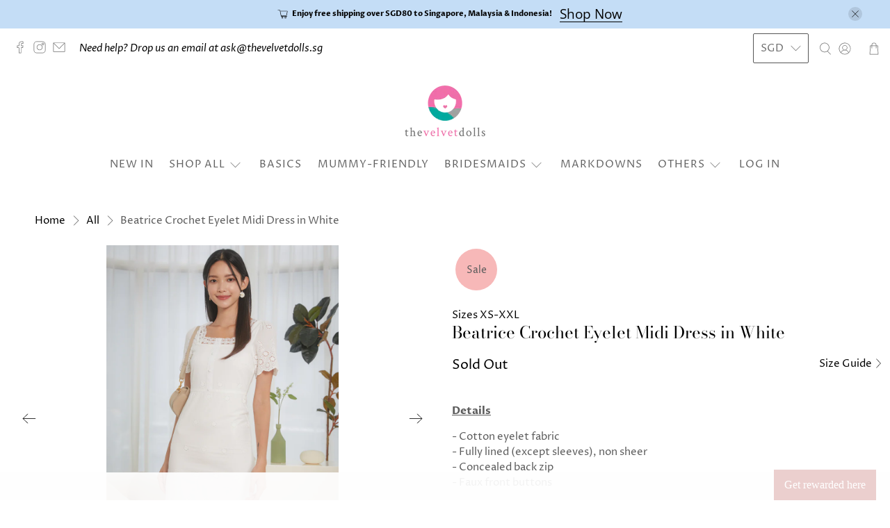

--- FILE ---
content_type: application/javascript
request_url: https://app.marsello.com/Portal/Custom/ScriptToInstall/5c46b481811f9e1048ea1828?aProvId=5c46b479811f9e1048ea17f4&shop=thevelvetdolls.myshopify.com
body_size: 868
content:
(function() {var s, t; t = document.createElement('script'); t.type = 'text/javascript'; t.async = true; t.id = 'collect-js'; t.setAttribute('collect-url', 'https://app.marsello.com/');t.setAttribute('collect-id', '5c46b481811f9e1048ea1828'); t.setAttribute('collect-provider-id', '5c46b479811f9e1048ea17f4'); t.setAttribute('label-text', 'Get rewarded here'); t.setAttribute('label-style', 'z-index:9999999997; padding:10px 15px; font-weight:400; position:fixed; font-family:Georgia, serif; text-decoration:none; cursor:pointer; color:white; font-size:16px; background-color:#ebcfce; right:20px; left:auto; bottom:0px; '); t.setAttribute('widget-width', '500'); t.setAttribute('widget-height', '500'); t.setAttribute('widget-visible', 'True'); t.setAttribute('widget-translate-enabled', 'True'); t.src = 'https://app.marsello.com/bundles/shopify-widget-min?2005763126'; s = document.getElementsByTagName('script')[0]; return s.parentNode.insertBefore(t, s); })();